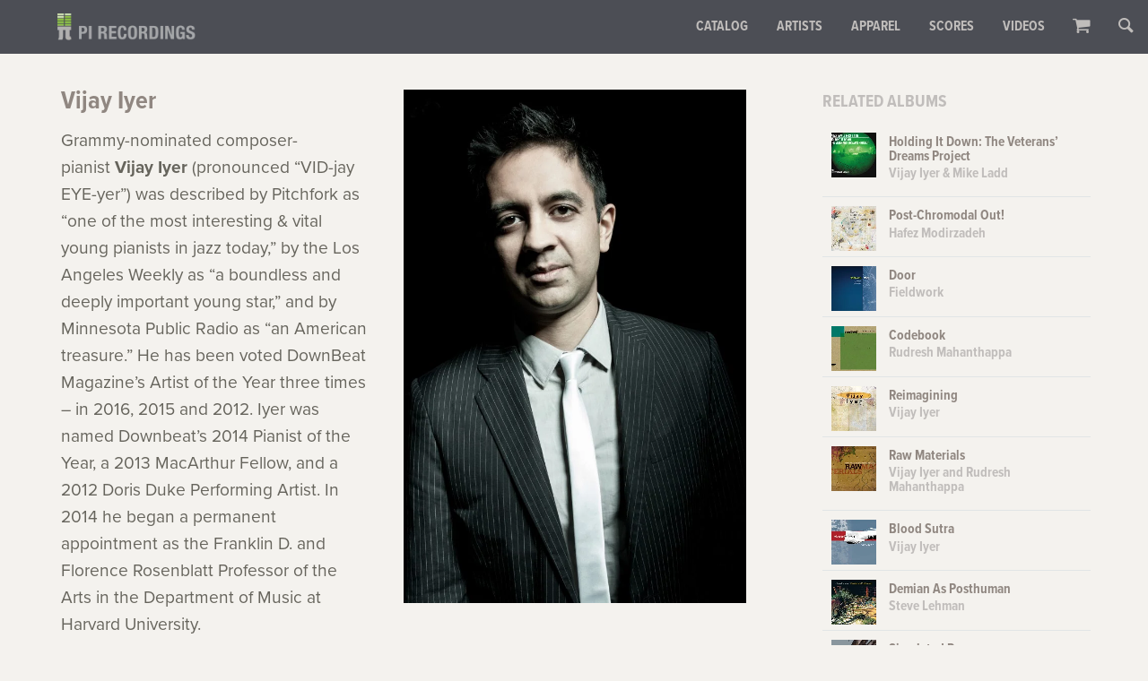

--- FILE ---
content_type: text/html; charset=UTF-8
request_url: https://pirecordings.com/artists/vijay-iyer/
body_size: 20045
content:
<!DOCTYPE html>
<html lang="en">
<head>
	<meta charset="UTF-8" />
	<meta name="description" content="" />
	<meta name="viewport" content="width=device-width, maximum-scale=1">
	<meta http-equiv="X-UA-Compatible" content="IE=Edge"/>
	<title>Vijay Iyer | Pi Recordings	</title>
	<script src="https://use.typekit.net/npt1cbf.js"></script>
	<script>try{Typekit.load({ async: true });}catch(e){}</script>
	<link rel="apple-touch-icon" sizes="180x180" href="/apple-touch-icon.png">
	<link rel="icon" type="image/png" sizes="32x32" href="/favicon-32x32.png">
	<link rel="icon" type="image/png" sizes="16x16" href="/favicon-16x16.png">
	<link rel="manifest" href="/manifest.json">
	<link rel="mask-icon" href="/safari-pinned-tab.svg" color="#5bbad5">
	<!-- Facebook Pixel Code -->
    <script>
    !function(f,b,e,v,n,t,s){if(f.fbq)return;n=f.fbq=function(){n.callMethod?
    n.callMethod.apply(n,arguments):n.queue.push(arguments)};if(!f._fbq)f._fbq=n;
    n.push=n;n.loaded=!0;n.version='2.0';n.queue=[];t=b.createElement(e);t.async=!0;
    t.src=v;s=b.getElementsByTagName(e)[0];s.parentNode.insertBefore(t,s)}(window,
    document,'script','https://connect.facebook.net/en_US/fbevents.js');
    fbq('init', '3286122594943557');
    fbq('track', 'PageView');
    </script>
    <noscript><img height="1" width="1" style="display:none"
    src="https://www.facebook.com/tr?id=3286122594943557&ev=PageView&noscript=1"
    /></noscript>
    <!-- DO NOT MODIFY -->
    <!-- End Facebook Pixel Code -->
	<meta name="theme-color" content="#ffffff">
	<meta name='robots' content='index, follow, max-image-preview:large, max-snippet:-1, max-video-preview:-1' />
	<style>img:is([sizes="auto" i], [sizes^="auto," i]) { contain-intrinsic-size: 3000px 1500px }</style>
	<script>window._wca = window._wca || [];</script>

	<!-- This site is optimized with the Yoast SEO plugin v26.8 - https://yoast.com/product/yoast-seo-wordpress/ -->
	<link rel="canonical" href="https://pirecordings.com/artists/vijay-iyer/" />
	<meta property="og:locale" content="en_US" />
	<meta property="og:type" content="article" />
	<meta property="og:title" content="Vijay Iyer | Pi Recordings" />
	<meta property="og:description" content="Grammy-nominated composer-pianist Vijay Iyer (pronounced “VID-jay EYE-yer”) was described by Pitchfork as “one of the most interesting &amp; vital young pianists in jazz today,” by the Los Angeles Weekly as “a boundless and deeply important young star,” and by Minnesota Public Radio as “an American treasure.” He has been voted DownBeat Magazine’s Artist of the Year three [&hellip;]" />
	<meta property="og:url" content="https://pirecordings.com/artists/vijay-iyer/" />
	<meta property="og:site_name" content="Pi Recordings" />
	<meta property="article:publisher" content="https://www.facebook.com/pirecordings/" />
	<meta property="article:modified_time" content="2017-12-28T20:29:36+00:00" />
	<meta property="og:image" content="https://pirecordings.com/wp-content/uploads/2017/06/vijay_iyer-683x1024.jpg" />
	<meta property="og:image:width" content="683" />
	<meta property="og:image:height" content="1024" />
	<meta property="og:image:type" content="image/jpeg" />
	<meta name="twitter:card" content="summary_large_image" />
	<meta name="twitter:site" content="@pirecordings" />
	<meta name="twitter:label1" content="Est. reading time" />
	<meta name="twitter:data1" content="6 minutes" />
	<script type="application/ld+json" class="yoast-schema-graph">{"@context":"https://schema.org","@graph":[{"@type":"WebPage","@id":"https://pirecordings.com/artists/vijay-iyer/","url":"https://pirecordings.com/artists/vijay-iyer/","name":"Vijay Iyer | Pi Recordings","isPartOf":{"@id":"https://pirecordings.com/#website"},"primaryImageOfPage":{"@id":"https://pirecordings.com/artists/vijay-iyer/#primaryimage"},"image":{"@id":"https://pirecordings.com/artists/vijay-iyer/#primaryimage"},"thumbnailUrl":"https://pirecordings.com/wp-content/uploads/2017/06/vijay_iyer.jpg","datePublished":"2017-06-15T22:17:32+00:00","dateModified":"2017-12-28T20:29:36+00:00","breadcrumb":{"@id":"https://pirecordings.com/artists/vijay-iyer/#breadcrumb"},"inLanguage":"en-US","potentialAction":[{"@type":"ReadAction","target":["https://pirecordings.com/artists/vijay-iyer/"]}]},{"@type":"ImageObject","inLanguage":"en-US","@id":"https://pirecordings.com/artists/vijay-iyer/#primaryimage","url":"https://pirecordings.com/wp-content/uploads/2017/06/vijay_iyer.jpg","contentUrl":"https://pirecordings.com/wp-content/uploads/2017/06/vijay_iyer.jpg","width":2362,"height":3543,"caption":"Vijay Iyer"},{"@type":"BreadcrumbList","@id":"https://pirecordings.com/artists/vijay-iyer/#breadcrumb","itemListElement":[{"@type":"ListItem","position":1,"name":"Home","item":"https://pirecordings.com/"},{"@type":"ListItem","position":2,"name":"Artists","item":"https://pirecordings.com/artists/"},{"@type":"ListItem","position":3,"name":"Vijay Iyer"}]},{"@type":"WebSite","@id":"https://pirecordings.com/#website","url":"https://pirecordings.com/","name":"Pi Recordings","description":"Dedicated to the Innovative","publisher":{"@id":"https://pirecordings.com/#organization"},"potentialAction":[{"@type":"SearchAction","target":{"@type":"EntryPoint","urlTemplate":"https://pirecordings.com/?s={search_term_string}"},"query-input":{"@type":"PropertyValueSpecification","valueRequired":true,"valueName":"search_term_string"}}],"inLanguage":"en-US"},{"@type":"Organization","@id":"https://pirecordings.com/#organization","name":"Pi Recordings","url":"https://pirecordings.com/","logo":{"@type":"ImageObject","inLanguage":"en-US","@id":"https://pirecordings.com/#/schema/logo/image/","url":"http://pirecordings.com/wp-content/uploads/2018/01/pi_logotype-original.png","contentUrl":"http://pirecordings.com/wp-content/uploads/2018/01/pi_logotype-original.png","width":400,"height":78,"caption":"Pi Recordings"},"image":{"@id":"https://pirecordings.com/#/schema/logo/image/"},"sameAs":["https://www.facebook.com/pirecordings/","https://x.com/pirecordings","https://www.instagram.com/pi.recordings/","https://www.youtube.com/user/pirecordings"]}]}</script>
	<!-- / Yoast SEO plugin. -->


<link rel='dns-prefetch' href='//stats.wp.com' />
<link rel='dns-prefetch' href='//v0.wordpress.com' />
<link rel="alternate" type="application/rss+xml" title="Pi Recordings &raquo; Vijay Iyer Comments Feed" href="https://pirecordings.com/artists/vijay-iyer/feed/" />
<script type="text/javascript">
/* <![CDATA[ */
window._wpemojiSettings = {"baseUrl":"https:\/\/s.w.org\/images\/core\/emoji\/15.1.0\/72x72\/","ext":".png","svgUrl":"https:\/\/s.w.org\/images\/core\/emoji\/15.1.0\/svg\/","svgExt":".svg","source":{"concatemoji":"https:\/\/pirecordings.com\/wp-includes\/js\/wp-emoji-release.min.js?ver=6.8.1"}};
/*! This file is auto-generated */
!function(i,n){var o,s,e;function c(e){try{var t={supportTests:e,timestamp:(new Date).valueOf()};sessionStorage.setItem(o,JSON.stringify(t))}catch(e){}}function p(e,t,n){e.clearRect(0,0,e.canvas.width,e.canvas.height),e.fillText(t,0,0);var t=new Uint32Array(e.getImageData(0,0,e.canvas.width,e.canvas.height).data),r=(e.clearRect(0,0,e.canvas.width,e.canvas.height),e.fillText(n,0,0),new Uint32Array(e.getImageData(0,0,e.canvas.width,e.canvas.height).data));return t.every(function(e,t){return e===r[t]})}function u(e,t,n){switch(t){case"flag":return n(e,"\ud83c\udff3\ufe0f\u200d\u26a7\ufe0f","\ud83c\udff3\ufe0f\u200b\u26a7\ufe0f")?!1:!n(e,"\ud83c\uddfa\ud83c\uddf3","\ud83c\uddfa\u200b\ud83c\uddf3")&&!n(e,"\ud83c\udff4\udb40\udc67\udb40\udc62\udb40\udc65\udb40\udc6e\udb40\udc67\udb40\udc7f","\ud83c\udff4\u200b\udb40\udc67\u200b\udb40\udc62\u200b\udb40\udc65\u200b\udb40\udc6e\u200b\udb40\udc67\u200b\udb40\udc7f");case"emoji":return!n(e,"\ud83d\udc26\u200d\ud83d\udd25","\ud83d\udc26\u200b\ud83d\udd25")}return!1}function f(e,t,n){var r="undefined"!=typeof WorkerGlobalScope&&self instanceof WorkerGlobalScope?new OffscreenCanvas(300,150):i.createElement("canvas"),a=r.getContext("2d",{willReadFrequently:!0}),o=(a.textBaseline="top",a.font="600 32px Arial",{});return e.forEach(function(e){o[e]=t(a,e,n)}),o}function t(e){var t=i.createElement("script");t.src=e,t.defer=!0,i.head.appendChild(t)}"undefined"!=typeof Promise&&(o="wpEmojiSettingsSupports",s=["flag","emoji"],n.supports={everything:!0,everythingExceptFlag:!0},e=new Promise(function(e){i.addEventListener("DOMContentLoaded",e,{once:!0})}),new Promise(function(t){var n=function(){try{var e=JSON.parse(sessionStorage.getItem(o));if("object"==typeof e&&"number"==typeof e.timestamp&&(new Date).valueOf()<e.timestamp+604800&&"object"==typeof e.supportTests)return e.supportTests}catch(e){}return null}();if(!n){if("undefined"!=typeof Worker&&"undefined"!=typeof OffscreenCanvas&&"undefined"!=typeof URL&&URL.createObjectURL&&"undefined"!=typeof Blob)try{var e="postMessage("+f.toString()+"("+[JSON.stringify(s),u.toString(),p.toString()].join(",")+"));",r=new Blob([e],{type:"text/javascript"}),a=new Worker(URL.createObjectURL(r),{name:"wpTestEmojiSupports"});return void(a.onmessage=function(e){c(n=e.data),a.terminate(),t(n)})}catch(e){}c(n=f(s,u,p))}t(n)}).then(function(e){for(var t in e)n.supports[t]=e[t],n.supports.everything=n.supports.everything&&n.supports[t],"flag"!==t&&(n.supports.everythingExceptFlag=n.supports.everythingExceptFlag&&n.supports[t]);n.supports.everythingExceptFlag=n.supports.everythingExceptFlag&&!n.supports.flag,n.DOMReady=!1,n.readyCallback=function(){n.DOMReady=!0}}).then(function(){return e}).then(function(){var e;n.supports.everything||(n.readyCallback(),(e=n.source||{}).concatemoji?t(e.concatemoji):e.wpemoji&&e.twemoji&&(t(e.twemoji),t(e.wpemoji)))}))}((window,document),window._wpemojiSettings);
/* ]]> */
</script>
<style id='wp-emoji-styles-inline-css' type='text/css'>

	img.wp-smiley, img.emoji {
		display: inline !important;
		border: none !important;
		box-shadow: none !important;
		height: 1em !important;
		width: 1em !important;
		margin: 0 0.07em !important;
		vertical-align: -0.1em !important;
		background: none !important;
		padding: 0 !important;
	}
</style>
<link rel='stylesheet' id='wp-block-library-css' href='https://pirecordings.com/wp-includes/css/dist/block-library/style.min.css?ver=6.8.1' type='text/css' media='all' />
<style id='classic-theme-styles-inline-css' type='text/css'>
/*! This file is auto-generated */
.wp-block-button__link{color:#fff;background-color:#32373c;border-radius:9999px;box-shadow:none;text-decoration:none;padding:calc(.667em + 2px) calc(1.333em + 2px);font-size:1.125em}.wp-block-file__button{background:#32373c;color:#fff;text-decoration:none}
</style>
<link rel='stylesheet' id='mediaelement-css' href='https://pirecordings.com/wp-includes/js/mediaelement/mediaelementplayer-legacy.min.css?ver=4.2.17' type='text/css' media='all' />
<link rel='stylesheet' id='wp-mediaelement-css' href='https://pirecordings.com/wp-includes/js/mediaelement/wp-mediaelement.min.css?ver=6.8.1' type='text/css' media='all' />
<style id='jetpack-sharing-buttons-style-inline-css' type='text/css'>
.jetpack-sharing-buttons__services-list{display:flex;flex-direction:row;flex-wrap:wrap;gap:0;list-style-type:none;margin:5px;padding:0}.jetpack-sharing-buttons__services-list.has-small-icon-size{font-size:12px}.jetpack-sharing-buttons__services-list.has-normal-icon-size{font-size:16px}.jetpack-sharing-buttons__services-list.has-large-icon-size{font-size:24px}.jetpack-sharing-buttons__services-list.has-huge-icon-size{font-size:36px}@media print{.jetpack-sharing-buttons__services-list{display:none!important}}.editor-styles-wrapper .wp-block-jetpack-sharing-buttons{gap:0;padding-inline-start:0}ul.jetpack-sharing-buttons__services-list.has-background{padding:1.25em 2.375em}
</style>
<style id='global-styles-inline-css' type='text/css'>
:root{--wp--preset--aspect-ratio--square: 1;--wp--preset--aspect-ratio--4-3: 4/3;--wp--preset--aspect-ratio--3-4: 3/4;--wp--preset--aspect-ratio--3-2: 3/2;--wp--preset--aspect-ratio--2-3: 2/3;--wp--preset--aspect-ratio--16-9: 16/9;--wp--preset--aspect-ratio--9-16: 9/16;--wp--preset--color--black: #000000;--wp--preset--color--cyan-bluish-gray: #abb8c3;--wp--preset--color--white: #ffffff;--wp--preset--color--pale-pink: #f78da7;--wp--preset--color--vivid-red: #cf2e2e;--wp--preset--color--luminous-vivid-orange: #ff6900;--wp--preset--color--luminous-vivid-amber: #fcb900;--wp--preset--color--light-green-cyan: #7bdcb5;--wp--preset--color--vivid-green-cyan: #00d084;--wp--preset--color--pale-cyan-blue: #8ed1fc;--wp--preset--color--vivid-cyan-blue: #0693e3;--wp--preset--color--vivid-purple: #9b51e0;--wp--preset--gradient--vivid-cyan-blue-to-vivid-purple: linear-gradient(135deg,rgba(6,147,227,1) 0%,rgb(155,81,224) 100%);--wp--preset--gradient--light-green-cyan-to-vivid-green-cyan: linear-gradient(135deg,rgb(122,220,180) 0%,rgb(0,208,130) 100%);--wp--preset--gradient--luminous-vivid-amber-to-luminous-vivid-orange: linear-gradient(135deg,rgba(252,185,0,1) 0%,rgba(255,105,0,1) 100%);--wp--preset--gradient--luminous-vivid-orange-to-vivid-red: linear-gradient(135deg,rgba(255,105,0,1) 0%,rgb(207,46,46) 100%);--wp--preset--gradient--very-light-gray-to-cyan-bluish-gray: linear-gradient(135deg,rgb(238,238,238) 0%,rgb(169,184,195) 100%);--wp--preset--gradient--cool-to-warm-spectrum: linear-gradient(135deg,rgb(74,234,220) 0%,rgb(151,120,209) 20%,rgb(207,42,186) 40%,rgb(238,44,130) 60%,rgb(251,105,98) 80%,rgb(254,248,76) 100%);--wp--preset--gradient--blush-light-purple: linear-gradient(135deg,rgb(255,206,236) 0%,rgb(152,150,240) 100%);--wp--preset--gradient--blush-bordeaux: linear-gradient(135deg,rgb(254,205,165) 0%,rgb(254,45,45) 50%,rgb(107,0,62) 100%);--wp--preset--gradient--luminous-dusk: linear-gradient(135deg,rgb(255,203,112) 0%,rgb(199,81,192) 50%,rgb(65,88,208) 100%);--wp--preset--gradient--pale-ocean: linear-gradient(135deg,rgb(255,245,203) 0%,rgb(182,227,212) 50%,rgb(51,167,181) 100%);--wp--preset--gradient--electric-grass: linear-gradient(135deg,rgb(202,248,128) 0%,rgb(113,206,126) 100%);--wp--preset--gradient--midnight: linear-gradient(135deg,rgb(2,3,129) 0%,rgb(40,116,252) 100%);--wp--preset--font-size--small: 13px;--wp--preset--font-size--medium: 20px;--wp--preset--font-size--large: 36px;--wp--preset--font-size--x-large: 42px;--wp--preset--spacing--20: 0.44rem;--wp--preset--spacing--30: 0.67rem;--wp--preset--spacing--40: 1rem;--wp--preset--spacing--50: 1.5rem;--wp--preset--spacing--60: 2.25rem;--wp--preset--spacing--70: 3.38rem;--wp--preset--spacing--80: 5.06rem;--wp--preset--shadow--natural: 6px 6px 9px rgba(0, 0, 0, 0.2);--wp--preset--shadow--deep: 12px 12px 50px rgba(0, 0, 0, 0.4);--wp--preset--shadow--sharp: 6px 6px 0px rgba(0, 0, 0, 0.2);--wp--preset--shadow--outlined: 6px 6px 0px -3px rgba(255, 255, 255, 1), 6px 6px rgba(0, 0, 0, 1);--wp--preset--shadow--crisp: 6px 6px 0px rgba(0, 0, 0, 1);}:where(.is-layout-flex){gap: 0.5em;}:where(.is-layout-grid){gap: 0.5em;}body .is-layout-flex{display: flex;}.is-layout-flex{flex-wrap: wrap;align-items: center;}.is-layout-flex > :is(*, div){margin: 0;}body .is-layout-grid{display: grid;}.is-layout-grid > :is(*, div){margin: 0;}:where(.wp-block-columns.is-layout-flex){gap: 2em;}:where(.wp-block-columns.is-layout-grid){gap: 2em;}:where(.wp-block-post-template.is-layout-flex){gap: 1.25em;}:where(.wp-block-post-template.is-layout-grid){gap: 1.25em;}.has-black-color{color: var(--wp--preset--color--black) !important;}.has-cyan-bluish-gray-color{color: var(--wp--preset--color--cyan-bluish-gray) !important;}.has-white-color{color: var(--wp--preset--color--white) !important;}.has-pale-pink-color{color: var(--wp--preset--color--pale-pink) !important;}.has-vivid-red-color{color: var(--wp--preset--color--vivid-red) !important;}.has-luminous-vivid-orange-color{color: var(--wp--preset--color--luminous-vivid-orange) !important;}.has-luminous-vivid-amber-color{color: var(--wp--preset--color--luminous-vivid-amber) !important;}.has-light-green-cyan-color{color: var(--wp--preset--color--light-green-cyan) !important;}.has-vivid-green-cyan-color{color: var(--wp--preset--color--vivid-green-cyan) !important;}.has-pale-cyan-blue-color{color: var(--wp--preset--color--pale-cyan-blue) !important;}.has-vivid-cyan-blue-color{color: var(--wp--preset--color--vivid-cyan-blue) !important;}.has-vivid-purple-color{color: var(--wp--preset--color--vivid-purple) !important;}.has-black-background-color{background-color: var(--wp--preset--color--black) !important;}.has-cyan-bluish-gray-background-color{background-color: var(--wp--preset--color--cyan-bluish-gray) !important;}.has-white-background-color{background-color: var(--wp--preset--color--white) !important;}.has-pale-pink-background-color{background-color: var(--wp--preset--color--pale-pink) !important;}.has-vivid-red-background-color{background-color: var(--wp--preset--color--vivid-red) !important;}.has-luminous-vivid-orange-background-color{background-color: var(--wp--preset--color--luminous-vivid-orange) !important;}.has-luminous-vivid-amber-background-color{background-color: var(--wp--preset--color--luminous-vivid-amber) !important;}.has-light-green-cyan-background-color{background-color: var(--wp--preset--color--light-green-cyan) !important;}.has-vivid-green-cyan-background-color{background-color: var(--wp--preset--color--vivid-green-cyan) !important;}.has-pale-cyan-blue-background-color{background-color: var(--wp--preset--color--pale-cyan-blue) !important;}.has-vivid-cyan-blue-background-color{background-color: var(--wp--preset--color--vivid-cyan-blue) !important;}.has-vivid-purple-background-color{background-color: var(--wp--preset--color--vivid-purple) !important;}.has-black-border-color{border-color: var(--wp--preset--color--black) !important;}.has-cyan-bluish-gray-border-color{border-color: var(--wp--preset--color--cyan-bluish-gray) !important;}.has-white-border-color{border-color: var(--wp--preset--color--white) !important;}.has-pale-pink-border-color{border-color: var(--wp--preset--color--pale-pink) !important;}.has-vivid-red-border-color{border-color: var(--wp--preset--color--vivid-red) !important;}.has-luminous-vivid-orange-border-color{border-color: var(--wp--preset--color--luminous-vivid-orange) !important;}.has-luminous-vivid-amber-border-color{border-color: var(--wp--preset--color--luminous-vivid-amber) !important;}.has-light-green-cyan-border-color{border-color: var(--wp--preset--color--light-green-cyan) !important;}.has-vivid-green-cyan-border-color{border-color: var(--wp--preset--color--vivid-green-cyan) !important;}.has-pale-cyan-blue-border-color{border-color: var(--wp--preset--color--pale-cyan-blue) !important;}.has-vivid-cyan-blue-border-color{border-color: var(--wp--preset--color--vivid-cyan-blue) !important;}.has-vivid-purple-border-color{border-color: var(--wp--preset--color--vivid-purple) !important;}.has-vivid-cyan-blue-to-vivid-purple-gradient-background{background: var(--wp--preset--gradient--vivid-cyan-blue-to-vivid-purple) !important;}.has-light-green-cyan-to-vivid-green-cyan-gradient-background{background: var(--wp--preset--gradient--light-green-cyan-to-vivid-green-cyan) !important;}.has-luminous-vivid-amber-to-luminous-vivid-orange-gradient-background{background: var(--wp--preset--gradient--luminous-vivid-amber-to-luminous-vivid-orange) !important;}.has-luminous-vivid-orange-to-vivid-red-gradient-background{background: var(--wp--preset--gradient--luminous-vivid-orange-to-vivid-red) !important;}.has-very-light-gray-to-cyan-bluish-gray-gradient-background{background: var(--wp--preset--gradient--very-light-gray-to-cyan-bluish-gray) !important;}.has-cool-to-warm-spectrum-gradient-background{background: var(--wp--preset--gradient--cool-to-warm-spectrum) !important;}.has-blush-light-purple-gradient-background{background: var(--wp--preset--gradient--blush-light-purple) !important;}.has-blush-bordeaux-gradient-background{background: var(--wp--preset--gradient--blush-bordeaux) !important;}.has-luminous-dusk-gradient-background{background: var(--wp--preset--gradient--luminous-dusk) !important;}.has-pale-ocean-gradient-background{background: var(--wp--preset--gradient--pale-ocean) !important;}.has-electric-grass-gradient-background{background: var(--wp--preset--gradient--electric-grass) !important;}.has-midnight-gradient-background{background: var(--wp--preset--gradient--midnight) !important;}.has-small-font-size{font-size: var(--wp--preset--font-size--small) !important;}.has-medium-font-size{font-size: var(--wp--preset--font-size--medium) !important;}.has-large-font-size{font-size: var(--wp--preset--font-size--large) !important;}.has-x-large-font-size{font-size: var(--wp--preset--font-size--x-large) !important;}
:where(.wp-block-post-template.is-layout-flex){gap: 1.25em;}:where(.wp-block-post-template.is-layout-grid){gap: 1.25em;}
:where(.wp-block-columns.is-layout-flex){gap: 2em;}:where(.wp-block-columns.is-layout-grid){gap: 2em;}
:root :where(.wp-block-pullquote){font-size: 1.5em;line-height: 1.6;}
</style>
<style id='woocommerce-inline-inline-css' type='text/css'>
.woocommerce form .form-row .required { visibility: visible; }
</style>
<link rel='stylesheet' id='style-css' href='https://pirecordings.com/wp-content/themes/pi/style.css?ver=6.8.1' type='text/css' media='all' />
<link rel='stylesheet' id='fontello-css' href='https://pirecordings.com/wp-content/themes/pi/css/fontello.css?ver=6.8.1' type='text/css' media='all' />
<link rel='stylesheet' id='sharedaddy-css' href='https://pirecordings.com/wp-content/plugins/jetpack/modules/sharedaddy/sharing.css?ver=15.4' type='text/css' media='all' />
<link rel='stylesheet' id='social-logos-css' href='https://pirecordings.com/wp-content/plugins/jetpack/_inc/social-logos/social-logos.min.css?ver=15.4' type='text/css' media='all' />
<script type="text/javascript" src="https://stats.wp.com/s-202604.js" id="woocommerce-analytics-js" defer="defer" data-wp-strategy="defer"></script>
<script type="text/javascript" src="https://pirecordings.com/wp-includes/js/jquery/jquery.min.js?ver=3.7.1" id="jquery-core-js"></script>
<script type="text/javascript" src="https://pirecordings.com/wp-includes/js/jquery/jquery-migrate.min.js?ver=3.4.1" id="jquery-migrate-js"></script>
<script type="text/javascript" src="https://pirecordings.com/wp-content/themes/pi/js/pi.js?ver=1.0" id="pi-js"></script>
<link rel="https://api.w.org/" href="https://pirecordings.com/wp-json/" /><link rel="EditURI" type="application/rsd+xml" title="RSD" href="https://pirecordings.com/xmlrpc.php?rsd" />
<meta name="generator" content="WordPress 6.8.1" />
<meta name="generator" content="WooCommerce 10.4.3" />
<link rel="alternate" title="oEmbed (JSON)" type="application/json+oembed" href="https://pirecordings.com/wp-json/oembed/1.0/embed?url=https%3A%2F%2Fpirecordings.com%2Fartists%2Fvijay-iyer%2F" />
<link rel="alternate" title="oEmbed (XML)" type="text/xml+oembed" href="https://pirecordings.com/wp-json/oembed/1.0/embed?url=https%3A%2F%2Fpirecordings.com%2Fartists%2Fvijay-iyer%2F&#038;format=xml" />
<script>  var el_i13_login_captcha=null; var el_i13_register_captcha=null; </script>	<style>img#wpstats{display:none}</style>
			<noscript><style>.woocommerce-product-gallery{ opacity: 1 !important; }</style></noscript>
	<link rel="icon" href="https://pirecordings.com/wp-content/uploads/2018/01/cropped-pi_logo-1-32x32.png" sizes="32x32" />
<link rel="icon" href="https://pirecordings.com/wp-content/uploads/2018/01/cropped-pi_logo-1-192x192.png" sizes="192x192" />
<link rel="apple-touch-icon" href="https://pirecordings.com/wp-content/uploads/2018/01/cropped-pi_logo-1-180x180.png" />
<meta name="msapplication-TileImage" content="https://pirecordings.com/wp-content/uploads/2018/01/cropped-pi_logo-1-270x270.png" />
</head>
<body class="wp-singular pi_artist-template-default single single-pi_artist postid-136 wp-theme-pi theme-pi woocommerce-no-js" ontouchstart="">

<div class="pg">

<header id="header" class="">
	<a href="https://pirecordings.com" id="site_title" class="minimal">
		<!--<img src="https://pirecordings.com/wp-content/themes/pi/img/pi_logotype.png" alt="Pi Recordings" />-->
	</a>
	<button id="btn_mobile_menu"><i class="icon icon-menu"></i></button>
	<nav class="nav-global">
		<ul>
			<li><a href="/albums/">Catalog</a></li>
			<li><a href="/artists/?filter=leader">Artists</a></li>
			<li><a href="/product-category/apparel/">Apparel</a></li>
			<li><a href="/product-category/scores/">Scores</a></li>
			<li><a href="/videos/">Videos</a></li>
			<li class="cart-icon"><a href="/cart/"><i class="icon-basket"></i></a></li>
			<li class="search-icon"><a href="https://pirecordings.com?s="><i class="icon-search"></i></a></li>
			<li class="search-form"><form role="search" method="get" id="searchform" class="searchform form-search" action="https://pirecordings.com">
	<div>
		<label class="screen-reader-text" for="s">Search for:</label>
		<input value="" name="s" id="s" type="text" placeholder="Search" />
		<button id="searchsubmit" value="Search" type="submit"><i class="icon-search"></i></button>
	</div>
</form></li>
		</ul>
	</nav>
</header>
<!-- TEST -->

<div class="row">
	<div class="column column-8">
		<div id="primary" class="content-area">
			<main id="main" class="site-main" role="main">
									<img width="512" height="768" src="https://pirecordings.com/wp-content/uploads/2017/06/vijay_iyer-683x1024.jpg" class="artist-img wp-post-image" alt="Vijay Iyer" decoding="async" fetchpriority="high" srcset="https://pirecordings.com/wp-content/uploads/2017/06/vijay_iyer-683x1024.jpg 683w, https://pirecordings.com/wp-content/uploads/2017/06/vijay_iyer-200x300.jpg 200w, https://pirecordings.com/wp-content/uploads/2017/06/vijay_iyer-768x1152.jpg 768w" sizes="(max-width: 512px) 100vw, 512px" />								<h1 class="artist_name">Vijay Iyer</h1>
								<p><span class="fusion-dropcap dropcap">G</span>rammy-nominated composer-pianist <b>Vijay Iyer</b> (pronounced “VID-jay EYE-yer”) was described by Pitchfork as “one of the most interesting &amp; vital young pianists in jazz today,” by the Los Angeles Weekly as “a boundless and deeply important young star,” and by Minnesota Public Radio as “an American treasure.” He has been voted DownBeat Magazine’s Artist of the Year three times – in 2016, 2015 and 2012. Iyer was named Downbeat’s 2014 Pianist of the Year, a 2013 MacArthur Fellow, and a 2012 Doris Duke Performing Artist. In 2014 he began a permanent appointment as the Franklin D. and Florence Rosenblatt Professor of the Arts in the Department of Music at Harvard University.</p>
<p>The New York Times observes, “There’s probably no frame wide enough to encompass the creative output of the pianist Vijay Iyer.” Iyer has released twenty albums covering remarkably diverse terrain, most recently for the ECM label. The latest include<b><i> </i></b><i>A Cosmic Rhythm With Each Stroke</i> (2016), a collaboration with Iyer’s “hero, friend and teacher,” <strong>Wadada Leo Smith</strong>, which the Los Angeles Times calls “haunting, meditative and transportive”; <i>Break Stuff</i><b><i> </i></b>(2015), with a coveted five-star rating in DownBeat Magazine, featuring the Vijay Iyer Trio, hailed by PopMatters as “the best band in jazz”; <i>Mutations</i> (2014), featuring Iyer’s music for piano, string quartet and electronics, which “extends and deepens his range… showing a delicate, shimmering, translucent side of his playing” (Chicago Tribune); and <i>Radhe Radhe: Rites of Holi</i> (2014), “his most challenging and impressive work, the scintillating score to a compelling film by Prashant Bhargava” (DownBeat), performed by International Contemporary Ensemble and released on DVD and BluRay.</p>
<p>Iyer’s trio (Iyer, piano; <strong>Marcus Gilmore</strong>, drums; <strong>Stephan Crump</strong>, bass) made its name with two tremendously acclaimed and influential albums, <i>Accelerando</i> (2012) and <i>Historicity</i> (2009).  <i>Accelerando </i>was voted #1 Jazz Album of the Year for 2012 in three separate critics polls surveying hundreds of critics worldwide, hosted by DownBeat, Jazz Times, and Rhapsody, respectively, and also was chosen as jazz album of the year by NPR, the Los Angeles Times, PopMatters, and Amazon.com. The Vijay Iyer Trio was named 2015 Jazz Group of the year in the DownBeat International Critics Poll, with Iyer having earlier received an unprecedented “quintuple crown” in the 2012 Downbeat Poll (winning Jazz Artist of the Year, Pianist of the Year, Jazz Album of the Year, Jazz Group of the Year, and Rising Star Composer categories), as well as a “quadruple crown” in the JazzTimes extended critics poll (winning Artist of the Year, Acoustic/Mainstream Group of the Year, Pianist of the Year, and Album of the Year). Iyer received the 2012 and 2013 Pianist of the Year Awards and the 2010 Musician of the Year Award from the Jazz Journalists Association, and the 2013 ECHO Award (the “German Grammy”) for best international pianist.  <i>Historicity </i>was a 2010 Grammy Nominee for Best Instrumental Jazz Album, and was named #1 Jazz Album of 2009 in The New York Times, The Los Angeles Times, the Chicago Tribune, the Detroit Metro Times, National Public Radio, PopMatters.com, the Village Voice Jazz Critics Poll, and the Downbeat International Critics Poll, and the trio won the 2010 ECHO Award for best international ensemble.</p>
<p>Iyer’s 2013 collaboration with poet <strong>Mike Ladd</strong>, <b><i>Holding It Down: The Veterans’ Dreams Project</i></b>, based on the dreams of veterans of color from America’s wars in Iraq and Afghanistan, was hailed as #1 Jazz Album of the Year by the Los Angeles Times and described in JazzTimes as “impassioned, haunting, [and] affecting.” Along with their previous projects <strong><i>In What Language? </i></strong>(2004) and <i><strong>Still Life with Commentator</strong> </i>(2007), <i>Holding It Down </i>rounded out a trilogy of politically searing albums about post-9/11 American life.  These projects were hailed as “unfailingly imaginative and significant” (JazzTimes) and praised for their “powerful narrative invention and ravishing trance-jazz… an eloquent tribute to the stubborn, regenerative powers of the human spirit” (Rolling Stone).</p>
<p>Iyer’s accomplishments extend well beyond his recordings.  His recent composer commissions include “Playlist for an Extreme Occasion” (2012) written for Silk Road Ensemble (and released on their 2013 album <i>A Playlist without Borders</i>); “Dig The Say,” written for Brooklyn Rider and released on their 2014 album <i>Almanac</i>; “Mozart Effects” (2011) and “Time, Place, Action” (2014) for Brentano String Quartet; “Bruits” (2014) for Imani Winds and pianist Cory Smythe; “Rimpa Transcriptions” (2012) written for Bang on a Can All-Stars; “UnEasy” (2011) commissioned by NYC’s Summerstage in collaboration with choreographer Karole Armitage; “Three Fragments” (2011) for Darcy James Argue’s Secret Society. His orchestral work <i>Interventions </i>was commissioned and premiered by the American Composers Orchestra in 2007 under the baton of Dennis Russell Davies.  It was praised by The New York Times as “all spiky and sonorous,” and by the Philadelphia City Paper for its “heft and dramatic vision and a daring sense of soundscape.”  Other works include <i>Mutations I-X</i> (2005) commissioned and premiered by the string quartet ETHEL; “Three Episodes for Wind Quintet” (1999) written for Imani Winds; a “ravishing” (Variety) score for the original theater/dance work <i>Betrothed</i> (2007); the award-winning film score for <i>Teza</i> (2008) by legendary filmmaker Haile Gerima; a suite of acoustic jazz cues for the sports channel ESPN (2009); and the prize-winning audiovisual installation <i>Release</i> (2010) in collaboration with filmmaker Bill Morrison.  Forthcoming commissions include pieces for Jennifer Koh, Orpheus Chamber Orchestra, and So Percussion. His concert works are published by Schott Music. An active electronic musician and producer, Iyer displays his digital audio artistry on his own recordings <i>Still Life with Commentator</i>, <i>Holding it Down</i>, <i>Mutations</i>, and <i>Radhe Radhe</i>, and in his remixes for British Asian electronica pioneer Talvin Singh, Islamic punk band The Kominas, and composer-performer Meredith Monk.</p>
<p>Iyer was voted the 2010 Musician of the Year by the Jazz Journalists Association, and named one of 2011’s “50 Most Influential Global Indians” by GQ India. Other honors include the Greenfield Prize, the Alpert Award in the Arts, the New York Foundation for the Arts Fellowship, the India Abroad Publisher’s Special Award for Excellence, and numerous critics’ prizes.</p>
<p>Iyer’s many collaborators include creative music pioneers <strong>Steve Coleman</strong>, <strong>Wadada Leo Smith</strong>, <strong>Roscoe Mitchell</strong>, Butch Morris, <strong>George Lewis</strong>, Amina Claudine Myers, William Parker, Graham Haynes, Miya Masaoka, Pamela Z, John Zorn; next-generation artists <strong>Rudresh Mahanthappa</strong>, <strong>Rez Abbasi</strong>, <strong>Craig Taborn</strong>, <strong>Ambrose Akinmusire</strong>, <strong>Liberty Ellman</strong>, <strong>Steve Lehman</strong>, Matana Roberts, <strong>Tyshawn Sorey</strong>; Dead Prez, DJ Spooky, Himanshu Suri of Das Racist, <strong>High Priest</strong> of Antipop Consortium, DJ Val Jeanty, Karsh Kale, Suphala, Imani Uzuri, and Talvin Singh; filmmakers Haile Gerima, Prashant Bhargava, and Bill Morrison; choreographer Karole Armitage; and poets Mike Ladd, Amiri Baraka, Charles Simic, and Robert Pinsky.</p>
<p>A polymath whose career has spanned the sciences, the humanities, and the arts, Iyer received an interdisciplinary Ph.D. in the cognitive science of music from the University of California, Berkeley. He has published in Journal of Consciousness Studies, Wire, Music Perception, JazzTimes, Journal of the Society for American Music, Critical Studies in Improvisation, in the anthologies Arcana IV, Sound Unbound, Uptown Conversation, The Best Writing on Mathematics: 2010, and in the forthcoming Oxford Handbook of Critical Improvisation Studies. Iyer has taught at Manhattan School of Music, New York University, and the New School, and he is the Director of The Banff Centre’s International Workshop in Jazz and Creative Music, an annual 3-week program in Alberta, Canada. Iyer recently finished a multi-year residency with San Francisco Performances, cultivating new audiences and working with schools and community organizations.  He is a Steinway artist and uses Ableton Live software.</p>
<div class="sharedaddy sd-sharing-enabled"><div class="robots-nocontent sd-block sd-social sd-social-icon sd-sharing"><h3 class="sd-title">Share this:</h3><div class="sd-content"><ul><li class="share-twitter"><a rel="nofollow noopener noreferrer"
				data-shared="sharing-twitter-136"
				class="share-twitter sd-button share-icon no-text"
				href="https://pirecordings.com/artists/vijay-iyer/?share=twitter"
				target="_blank"
				aria-labelledby="sharing-twitter-136"
				>
				<span id="sharing-twitter-136" hidden>Click to share on X (Opens in new window)</span>
				<span>X</span>
			</a></li><li class="share-facebook"><a rel="nofollow noopener noreferrer"
				data-shared="sharing-facebook-136"
				class="share-facebook sd-button share-icon no-text"
				href="https://pirecordings.com/artists/vijay-iyer/?share=facebook"
				target="_blank"
				aria-labelledby="sharing-facebook-136"
				>
				<span id="sharing-facebook-136" hidden>Click to share on Facebook (Opens in new window)</span>
				<span>Facebook</span>
			</a></li><li class="share-end"></li></ul></div></div></div>
			</main><!-- #main -->
		</div><!-- #primary -->
	</div><!-- .column -->
	<div class="column column-4">
								<h3 class="subhead">Related Albums</h3>
																									<article class="release-sidebar">
							<div class="artwork">
																	<img width="150" height="150" src="https://pirecordings.com/wp-content/uploads/2017/07/pi49_cover-150x150.jpg" class="attachment-thumbnail size-thumbnail wp-post-image" alt="Holding it Down - The Veterans&#039; Dreams Project - Vijay Iyer &amp; Mike Ladd" decoding="async" loading="lazy" srcset="https://pirecordings.com/wp-content/uploads/2017/07/pi49_cover-150x150.jpg 150w, https://pirecordings.com/wp-content/uploads/2017/07/pi49_cover-180x180.jpg 180w, https://pirecordings.com/wp-content/uploads/2017/07/pi49_cover-300x300.jpg 300w, https://pirecordings.com/wp-content/uploads/2017/07/pi49_cover-600x600.jpg 600w" sizes="auto, (max-width: 150px) 100vw, 150px" />															</div><!-- .artwork -->							
							<a href="https://pirecordings.com/albums/holding-it-down-the-veterans-dreams-project/">
								<h3 class="release_title">Holding It Down: The Veterans&#8217; Dreams Project</h3>
								<h3 class="release_artist">Vijay Iyer & Mike Ladd</h3>
							</a>
						</article>
																									<article class="release-sidebar">
							<div class="artwork">
																	<img width="150" height="150" src="https://pirecordings.com/wp-content/uploads/2017/07/pi44_cover-150x150.jpg" class="attachment-thumbnail size-thumbnail wp-post-image" alt="Post-Chromodal Out! - Hafez Modirzadeh" decoding="async" loading="lazy" srcset="https://pirecordings.com/wp-content/uploads/2017/07/pi44_cover-150x150.jpg 150w, https://pirecordings.com/wp-content/uploads/2017/07/pi44_cover-180x180.jpg 180w, https://pirecordings.com/wp-content/uploads/2017/07/pi44_cover-300x300.jpg 300w, https://pirecordings.com/wp-content/uploads/2017/07/pi44_cover-600x600.jpg 600w" sizes="auto, (max-width: 150px) 100vw, 150px" />															</div><!-- .artwork -->							
							<a href="https://pirecordings.com/albums/post-chromodal-out/">
								<h3 class="release_title">Post-Chromodal Out!</h3>
								<h3 class="release_artist">Hafez Modirzadeh</h3>
							</a>
						</article>
																									<article class="release-sidebar">
							<div class="artwork">
																	<img width="150" height="150" src="https://pirecordings.com/wp-content/uploads/2017/07/pi26_cover-150x150.jpg" class="attachment-thumbnail size-thumbnail wp-post-image" alt="Door - Fieldwork" decoding="async" loading="lazy" srcset="https://pirecordings.com/wp-content/uploads/2017/07/pi26_cover-150x150.jpg 150w, https://pirecordings.com/wp-content/uploads/2017/07/pi26_cover-180x180.jpg 180w, https://pirecordings.com/wp-content/uploads/2017/07/pi26_cover-300x300.jpg 300w, https://pirecordings.com/wp-content/uploads/2017/07/pi26_cover-600x600.jpg 600w" sizes="auto, (max-width: 150px) 100vw, 150px" />															</div><!-- .artwork -->							
							<a href="https://pirecordings.com/albums/door/">
								<h3 class="release_title">Door</h3>
								<h3 class="release_artist">Fieldwork</h3>
							</a>
						</article>
																									<article class="release-sidebar">
							<div class="artwork">
																	<img width="150" height="150" src="https://pirecordings.com/wp-content/uploads/2017/07/pi21_cover-150x150.jpg" class="attachment-thumbnail size-thumbnail wp-post-image" alt="Codebook - Rudresh Mahanthappa" decoding="async" loading="lazy" srcset="https://pirecordings.com/wp-content/uploads/2017/07/pi21_cover-150x150.jpg 150w, https://pirecordings.com/wp-content/uploads/2017/07/pi21_cover-300x300.jpg 300w, https://pirecordings.com/wp-content/uploads/2017/07/pi21_cover-180x180.jpg 180w, https://pirecordings.com/wp-content/uploads/2017/07/pi21_cover-600x600.jpg 600w, https://pirecordings.com/wp-content/uploads/2017/07/pi21_cover.jpg 750w" sizes="auto, (max-width: 150px) 100vw, 150px" />															</div><!-- .artwork -->							
							<a href="https://pirecordings.com/albums/codebook/">
								<h3 class="release_title">Codebook</h3>
								<h3 class="release_artist">Rudresh Mahanthappa</h3>
							</a>
						</article>
																									<article class="release-sidebar">
							<div class="artwork">
																	<img width="150" height="150" src="https://pirecordings.com/wp-content/uploads/2017/06/pi902_500-150x150.jpg" class="attachment-thumbnail size-thumbnail wp-post-image" alt="Reimagining" decoding="async" loading="lazy" srcset="https://pirecordings.com/wp-content/uploads/2017/06/pi902_500-150x150.jpg 150w, https://pirecordings.com/wp-content/uploads/2017/06/pi902_500-180x180.jpg 180w, https://pirecordings.com/wp-content/uploads/2017/06/pi902_500-300x300.jpg 300w" sizes="auto, (max-width: 150px) 100vw, 150px" />															</div><!-- .artwork -->							
							<a href="https://pirecordings.com/albums/reimagining/">
								<h3 class="release_title">Reimagining</h3>
								<h3 class="release_artist">Vijay Iyer</h3>
							</a>
						</article>
																									<article class="release-sidebar">
							<div class="artwork">
																	<img width="150" height="150" src="https://pirecordings.com/wp-content/uploads/2017/06/MI0000613886-150x150.jpg" class="attachment-thumbnail size-thumbnail wp-post-image" alt="" decoding="async" loading="lazy" srcset="https://pirecordings.com/wp-content/uploads/2017/06/MI0000613886-150x150.jpg 150w, https://pirecordings.com/wp-content/uploads/2017/06/MI0000613886-300x300.jpg 300w, https://pirecordings.com/wp-content/uploads/2017/06/MI0000613886-100x100.jpg 100w" sizes="auto, (max-width: 150px) 100vw, 150px" />															</div><!-- .artwork -->							
							<a href="https://pirecordings.com/albums/raw-materials/">
								<h3 class="release_title">Raw Materials</h3>
								<h3 class="release_artist">Vijay Iyer and Rudresh Mahanthappa</h3>
							</a>
						</article>
																									<article class="release-sidebar">
							<div class="artwork">
																	<img width="150" height="150" src="https://pirecordings.com/wp-content/uploads/2017/07/pi901_cover-150x150.jpg" class="attachment-thumbnail size-thumbnail wp-post-image" alt="Bloodsutra - Vijay Iyer" decoding="async" loading="lazy" srcset="https://pirecordings.com/wp-content/uploads/2017/07/pi901_cover-150x150.jpg 150w, https://pirecordings.com/wp-content/uploads/2017/07/pi901_cover-300x300.jpg 300w, https://pirecordings.com/wp-content/uploads/2017/07/pi901_cover-768x768.jpg 768w, https://pirecordings.com/wp-content/uploads/2017/07/pi901_cover-1024x1024.jpg 1024w, https://pirecordings.com/wp-content/uploads/2017/07/pi901_cover-180x180.jpg 180w, https://pirecordings.com/wp-content/uploads/2017/07/pi901_cover-600x600.jpg 600w, https://pirecordings.com/wp-content/uploads/2017/07/pi901_cover.jpg 1412w" sizes="auto, (max-width: 150px) 100vw, 150px" />															</div><!-- .artwork -->							
							<a href="https://pirecordings.com/albums/blood-sutra/">
								<h3 class="release_title">Blood Sutra</h3>
								<h3 class="release_artist">Vijay Iyer</h3>
							</a>
						</article>
																									<article class="release-sidebar">
							<div class="artwork">
																	<img width="150" height="150" src="https://pirecordings.com/wp-content/uploads/2017/07/pi17_cover-150x150.jpg" class="attachment-thumbnail size-thumbnail wp-post-image" alt="Demian as Posthuman - Steve Lehman" decoding="async" loading="lazy" srcset="https://pirecordings.com/wp-content/uploads/2017/07/pi17_cover-150x150.jpg 150w, https://pirecordings.com/wp-content/uploads/2017/07/pi17_cover-300x300.jpg 300w, https://pirecordings.com/wp-content/uploads/2017/07/pi17_cover-768x768.jpg 768w, https://pirecordings.com/wp-content/uploads/2017/07/pi17_cover-1024x1024.jpg 1024w, https://pirecordings.com/wp-content/uploads/2017/07/pi17_cover-180x180.jpg 180w, https://pirecordings.com/wp-content/uploads/2017/07/pi17_cover-600x600.jpg 600w, https://pirecordings.com/wp-content/uploads/2017/07/pi17_cover.jpg 1425w" sizes="auto, (max-width: 150px) 100vw, 150px" />															</div><!-- .artwork -->							
							<a href="https://pirecordings.com/albums/demian-as-posthuman/">
								<h3 class="release_title">Demian as Posthuman</h3>
								<h3 class="release_artist">Steve Lehman</h3>
							</a>
						</article>
																									<article class="release-sidebar">
							<div class="artwork">
																	<img width="150" height="150" src="https://pirecordings.com/wp-content/uploads/2017/07/pi16_cover-150x150.jpg" class="attachment-thumbnail size-thumbnail wp-post-image" alt="Simulated Progress - Fieldwork" decoding="async" loading="lazy" srcset="https://pirecordings.com/wp-content/uploads/2017/07/pi16_cover-150x150.jpg 150w, https://pirecordings.com/wp-content/uploads/2017/07/pi16_cover-300x300.jpg 300w, https://pirecordings.com/wp-content/uploads/2017/07/pi16_cover-768x768.jpg 768w, https://pirecordings.com/wp-content/uploads/2017/07/pi16_cover-1024x1024.jpg 1024w, https://pirecordings.com/wp-content/uploads/2017/07/pi16_cover-180x180.jpg 180w, https://pirecordings.com/wp-content/uploads/2017/07/pi16_cover-600x600.jpg 600w, https://pirecordings.com/wp-content/uploads/2017/07/pi16_cover.jpg 1416w" sizes="auto, (max-width: 150px) 100vw, 150px" />															</div><!-- .artwork -->							
							<a href="https://pirecordings.com/albums/simulated-progress/">
								<h3 class="release_title">Simulated Progress</h3>
								<h3 class="release_artist">Fieldwork</h3>
							</a>
						</article>
																									<article class="release-sidebar">
							<div class="artwork">
																	<img width="150" height="150" src="https://pirecordings.com/wp-content/uploads/2017/07/pi14_cover-150x150.jpg" class="attachment-thumbnail size-thumbnail wp-post-image" alt="Mother Tongue - Rudresh Mahanthappa" decoding="async" loading="lazy" srcset="https://pirecordings.com/wp-content/uploads/2017/07/pi14_cover-150x150.jpg 150w, https://pirecordings.com/wp-content/uploads/2017/07/pi14_cover-180x180.jpg 180w, https://pirecordings.com/wp-content/uploads/2017/07/pi14_cover-300x300.jpg 300w, https://pirecordings.com/wp-content/uploads/2017/07/pi14_cover-600x600.jpg 600w" sizes="auto, (max-width: 150px) 100vw, 150px" />															</div><!-- .artwork -->							
							<a href="https://pirecordings.com/albums/mother-tongue/">
								<h3 class="release_title">Mother Tongue</h3>
								<h3 class="release_artist">Rudresh Mahanthappa</h3>
							</a>
						</article>
																									<article class="release-sidebar">
							<div class="artwork">
																	<img width="150" height="150" src="https://pirecordings.com/wp-content/uploads/2017/07/pi12_cover-150x150.jpg" class="attachment-thumbnail size-thumbnail wp-post-image" alt="Jucture - Various Artists" decoding="async" loading="lazy" srcset="https://pirecordings.com/wp-content/uploads/2017/07/pi12_cover-150x150.jpg 150w, https://pirecordings.com/wp-content/uploads/2017/07/pi12_cover-300x300.jpg 300w, https://pirecordings.com/wp-content/uploads/2017/07/pi12_cover-768x768.jpg 768w, https://pirecordings.com/wp-content/uploads/2017/07/pi12_cover-1024x1024.jpg 1024w, https://pirecordings.com/wp-content/uploads/2017/07/pi12_cover-180x180.jpg 180w, https://pirecordings.com/wp-content/uploads/2017/07/pi12_cover-600x600.jpg 600w, https://pirecordings.com/wp-content/uploads/2017/07/pi12_cover.jpg 1428w" sizes="auto, (max-width: 150px) 100vw, 150px" />															</div><!-- .artwork -->							
							<a href="https://pirecordings.com/albums/juncture/">
								<h3 class="release_title">Juncture</h3>
								<h3 class="release_artist">Various Artists</h3>
							</a>
						</article>
																									<article class="release-sidebar">
							<div class="artwork">
																	<img width="150" height="150" src="https://pirecordings.com/wp-content/uploads/2017/07/pi09_cover-150x150.jpg" class="attachment-thumbnail size-thumbnail wp-post-image" alt="In What Language? - Vijay Iyer &amp; Mike Ladd" decoding="async" loading="lazy" srcset="https://pirecordings.com/wp-content/uploads/2017/07/pi09_cover-150x150.jpg 150w, https://pirecordings.com/wp-content/uploads/2017/07/pi09_cover-180x180.jpg 180w, https://pirecordings.com/wp-content/uploads/2017/07/pi09_cover-300x300.jpg 300w, https://pirecordings.com/wp-content/uploads/2017/07/pi09_cover-600x600.jpg 600w" sizes="auto, (max-width: 150px) 100vw, 150px" />															</div><!-- .artwork -->							
							<a href="https://pirecordings.com/albums/in-what-language/">
								<h3 class="release_title">In What Language?</h3>
								<h3 class="release_artist">Vijay Iyer & Mike Ladd</h3>
							</a>
						</article>
																									<article class="release-sidebar">
							<div class="artwork">
																		<img src="https://pirecordings.com/wp-content/themes/pi/img/release.jpg" alt="" />
															</div><!-- .artwork -->							
							<a href="https://pirecordings.com/?post_type=pi_release&p=324">
								<h3 class="release_title">Private: Black Water</h3>
								<h3 class="release_artist">Rudresh Mahanthappa</h3>
							</a>
						</article>
																									<article class="release-sidebar">
							<div class="artwork">
																	<img width="150" height="150" src="https://pirecordings.com/wp-content/uploads/2017/07/pi05_cover-150x150.jpg" class="attachment-thumbnail size-thumbnail wp-post-image" alt="Your Life Flashes - Fieldwork" decoding="async" loading="lazy" srcset="https://pirecordings.com/wp-content/uploads/2017/07/pi05_cover-150x150.jpg 150w, https://pirecordings.com/wp-content/uploads/2017/07/pi05_cover-300x300.jpg 300w, https://pirecordings.com/wp-content/uploads/2017/07/pi05_cover-768x768.jpg 768w, https://pirecordings.com/wp-content/uploads/2017/07/pi05_cover-1024x1024.jpg 1024w, https://pirecordings.com/wp-content/uploads/2017/07/pi05_cover-180x180.jpg 180w, https://pirecordings.com/wp-content/uploads/2017/07/pi05_cover-600x600.jpg 600w, https://pirecordings.com/wp-content/uploads/2017/07/pi05_cover.jpg 1416w" sizes="auto, (max-width: 150px) 100vw, 150px" />															</div><!-- .artwork -->							
							<a href="https://pirecordings.com/albums/your-life-flashes/">
								<h3 class="release_title">Your Life Flashes</h3>
								<h3 class="release_artist">Fieldwork</h3>
							</a>
						</article>
																									<article class="release-sidebar">
							<div class="artwork">
																	<img width="150" height="150" src="https://pirecordings.com/wp-content/uploads/2017/07/pi03_cover-150x150.jpg" class="attachment-thumbnail size-thumbnail wp-post-image" alt="Song for My Sister - Roscoe Mitchell &amp; The Note Factory" decoding="async" loading="lazy" srcset="https://pirecordings.com/wp-content/uploads/2017/07/pi03_cover-150x150.jpg 150w, https://pirecordings.com/wp-content/uploads/2017/07/pi03_cover-300x300.jpg 300w, https://pirecordings.com/wp-content/uploads/2017/07/pi03_cover-768x765.jpg 768w, https://pirecordings.com/wp-content/uploads/2017/07/pi03_cover-1024x1020.jpg 1024w, https://pirecordings.com/wp-content/uploads/2017/07/pi03_cover-180x180.jpg 180w, https://pirecordings.com/wp-content/uploads/2017/07/pi03_cover-600x600.jpg 600w, https://pirecordings.com/wp-content/uploads/2017/07/pi03_cover.jpg 1417w" sizes="auto, (max-width: 150px) 100vw, 150px" />															</div><!-- .artwork -->							
							<a href="https://pirecordings.com/albums/song-for-my-sister/">
								<h3 class="release_title">Song For My Sister</h3>
								<h3 class="release_artist">Roscoe Mitchell & The Note Factory</h3>
							</a>
						</article>
																									<article class="release-sidebar">
							<div class="artwork">
																	<img width="150" height="150" src="https://pirecordings.com/wp-content/uploads/2017/06/pi904_500-150x150.jpg" class="attachment-thumbnail size-thumbnail wp-post-image" alt="Panoptic Modes - Vijay Iyer" decoding="async" loading="lazy" srcset="https://pirecordings.com/wp-content/uploads/2017/06/pi904_500-150x150.jpg 150w, https://pirecordings.com/wp-content/uploads/2017/06/pi904_500-300x300.jpg 300w, https://pirecordings.com/wp-content/uploads/2017/06/pi904_500-180x180.jpg 180w, https://pirecordings.com/wp-content/uploads/2017/06/pi904_500.jpg 500w" sizes="auto, (max-width: 150px) 100vw, 150px" />															</div><!-- .artwork -->							
							<a href="https://pirecordings.com/albums/panoptic-modes/">
								<h3 class="release_title">Panoptic Modes</h3>
								<h3 class="release_artist">Vijay Iyer</h3>
							</a>
						</article>
										</div><!-- .column -->
</div><!-- .row -->
	
</div><!-- .pg -->

	<footer id="footer">
		<div class="row">
			<div class="column column-5">
				<strong class="tagline">Dedicated to the Innovative.</strong><br/>
				<address>
				<i class="icon icon-location"></i> Brooklyn, New York, U.S.A.<br/>
				<hr/>
				<span style="display:inline-block;">
					<i class="icon icon-mail"></i> <a href="mailto:info@pirecordings.com">info@pirecordings.com</a><br/>
				</span>
				</address>
				<ul class="social">
					<li><a href="https://www.twitter.com/pirecordings/" aria-label="Pi Recordings on Twitter"><i class="icon icon-twitter"></i></a></li>
					<li><a href="https://www.facebook.com/pirecordings/" aria-label="Pi Recordings on Facebook"><i class="icon icon-facebook-official"></i></a></li>
					<li><a href="https://www.instagram.com/pi.recordings/" aria-label="Pi Recordings on Instagram"><i class="icon icon-instagram"></i></a></li>
				</ul>
			</div><!-- .column -->
			<div class="column column-7">
				<div id="mc_embed_shell">
					<div id="mc_embed_signup">
						<form action="https://pirecordings.us19.list-manage.com/subscribe/post?u=fc9e73c6dedf367bbbdf1a41d&amp;id=d1fb1748ec&amp;f_id=00e79fe4f0" method="post" id="mc-embedded-subscribe-form" name="mc-embedded-subscribe-form" class="validate form-subscribe" target="_self" novalidate="">
							<h3 class="subhead"><i class="icon icon-mail"></i> Subscribe for Pi Updates</h3>
							<div id="mc_embed_signup_scroll">
								<!--<div class="indicates-required"><span class="asterisk">*</span> indicates required</div>-->
								<div class="mc-field-group"><label for="mce-EMAIL">Enter your email address to join our mailing list. <!--<span class="asterisk">*</span>--></label><input type="email" name="EMAIL" class="required email" id="mce-EMAIL" required="" value=""><input type="submit" name="subscribe" id="mc-embedded-subscribe" class="button" value="Subscribe" placeholder="you@yours.com"></div>
							<div id="mce-responses" class="clear">
								<div class="response" id="mce-error-response" style="display: none;"></div>
								<div class="response" id="mce-success-response" style="display: none;"></div>
							</div><div aria-hidden="true" style="position: absolute; left: -5000px;"><input type="text" name="b_fc9e73c6dedf367bbbdf1a41d_d1fb1748ec" tabindex="-1" value=""></div><div class="clear"></div>
							</div>
						</form>
					</div>
				</div>
				
				<!--
				<form class="js-cm-form form-subscribe" id="subForm" action="https://www.createsend.com/t/subscribeerror?description=" method="post" data-id="5B5E7037DA78A748374AD499497E309E220B8CF54E6EB0A173443806542352CC35320D9DE45B19BECA0CD3C38612CD2CD3E8DD04D8396249547D0F5BC6C12853">
					<div>
						<h3 class="subhead"><i class="icon icon-mail"></i> Subscribe for Pi Updates</h3>
						<input autocomplete="Email" aria-label="Email" class="js-cm-email-input qa-input-email" id="fieldEmail" maxlength="200" name="cm-clrtk-clrtk" required="" type="email" placeholder="you@yours.com">
						<button type="submit">Go</button>
						<label for="fieldEmail">Enter your email address to join our mailing list.</label>
					</div>
				</form>
				<script type="text/javascript" src="https://js.createsend1.com/javascript/copypastesubscribeformlogic.js"></script>
			-->
			</div><!-- .column -->
		</div><!-- .row -->
		<div class="row subfooter">
			<div class="column column-9">
				<nav class="nav-footer">
					<span class="inline-block"><a href="/about/">about</a> <span class="divider">|</span> <a href="/albums/">catalog</a> <span class="divider">|</span> <a href="/artists/">artists</a> <span class="divider">|</span> <a href="/product-category/apparel/">apparel</a> <span class="divider">|</span> <a href="/product-category/scores/">scores</a> <span class="divider">|</span> <a href="/videos/">videos</a> <span class="divider">|</span> <a href="/cart/">cart</a> <span class="divider">|</span> <a href="/privacy/">privacy</a></span>
				</nav>
				<p class="copyright">
					©2017-2026 Pi Recordings <span class="inline-block">All rights reserved.</span>
				</p>
			</div><!-- .column -->
			<div class="column column-3">
				<button class="btn_top"><i class="icon icon-up"></i> <span>Top</span></button>
				<div class="figureground-link">Site by <a href="https://figureground.com/">Figureground</a></div>
			</div><!-- .column -->
		</div><!-- .row -->
	</footer>
<script type="speculationrules">
{"prefetch":[{"source":"document","where":{"and":[{"href_matches":"\/*"},{"not":{"href_matches":["\/wp-*.php","\/wp-admin\/*","\/wp-content\/uploads\/*","\/wp-content\/*","\/wp-content\/plugins\/*","\/wp-content\/themes\/pi\/*","\/*\\?(.+)"]}},{"not":{"selector_matches":"a[rel~=\"nofollow\"]"}},{"not":{"selector_matches":".no-prefetch, .no-prefetch a"}}]},"eagerness":"conservative"}]}
</script>
			
			<script id="mcjs">!function(c,h,i,m,p){m=c.createElement(h),p=c.getElementsByTagName(h)[0],m.async=1,m.src=i,p.parentNode.insertBefore(m,p)}(document,"script","https://chimpstatic.com/mcjs-connected/js/users/fc9e73c6dedf367bbbdf1a41d/a765e9045734a79c4b97734ea.js");</script>	<script type='text/javascript'>
		(function () {
			var c = document.body.className;
			c = c.replace(/woocommerce-no-js/, 'woocommerce-js');
			document.body.className = c;
		})();
	</script>
	
	<script type="text/javascript">
		window.WPCOM_sharing_counts = {"https://pirecordings.com/artists/vijay-iyer/":136};
	</script>
				<link rel='stylesheet' id='wc-stripe-blocks-checkout-style-css' href='https://pirecordings.com/wp-content/plugins/woocommerce-gateway-stripe/build/upe-blocks.css?ver=5149cca93b0373758856' type='text/css' media='all' />
<link rel='stylesheet' id='wc-blocks-style-css' href='https://pirecordings.com/wp-content/plugins/woocommerce/assets/client/blocks/wc-blocks.css?ver=wc-10.4.3' type='text/css' media='all' />
<script type="text/javascript" id="mailchimp-woocommerce-js-extra">
/* <![CDATA[ */
var mailchimp_public_data = {"site_url":"https:\/\/pirecordings.com","ajax_url":"https:\/\/pirecordings.com\/wp-admin\/admin-ajax.php","disable_carts":"","subscribers_only":"","language":"en","allowed_to_set_cookies":"1"};
/* ]]> */
</script>
<script type="text/javascript" src="https://pirecordings.com/wp-content/plugins/mailchimp-for-woocommerce/public/js/mailchimp-woocommerce-public.min.js?ver=5.5.1.07" id="mailchimp-woocommerce-js"></script>
<script type="text/javascript" src="https://pirecordings.com/wp-includes/js/dist/vendor/wp-polyfill.min.js?ver=3.15.0" id="wp-polyfill-js"></script>
<script type="text/javascript" src="https://pirecordings.com/wp-content/plugins/jetpack/jetpack_vendor/automattic/woocommerce-analytics/build/woocommerce-analytics-client.js?minify=false&amp;ver=75adc3c1e2933e2c8c6a" id="woocommerce-analytics-client-js" defer="defer" data-wp-strategy="defer"></script>
<script type="text/javascript" src="https://pirecordings.com/wp-content/plugins/woocommerce/assets/js/sourcebuster/sourcebuster.min.js?ver=10.4.3" id="sourcebuster-js-js"></script>
<script type="text/javascript" id="wc-order-attribution-js-extra">
/* <![CDATA[ */
var wc_order_attribution = {"params":{"lifetime":1.0e-5,"session":30,"base64":false,"ajaxurl":"https:\/\/pirecordings.com\/wp-admin\/admin-ajax.php","prefix":"wc_order_attribution_","allowTracking":true},"fields":{"source_type":"current.typ","referrer":"current_add.rf","utm_campaign":"current.cmp","utm_source":"current.src","utm_medium":"current.mdm","utm_content":"current.cnt","utm_id":"current.id","utm_term":"current.trm","utm_source_platform":"current.plt","utm_creative_format":"current.fmt","utm_marketing_tactic":"current.tct","session_entry":"current_add.ep","session_start_time":"current_add.fd","session_pages":"session.pgs","session_count":"udata.vst","user_agent":"udata.uag"}};
/* ]]> */
</script>
<script type="text/javascript" src="https://pirecordings.com/wp-content/plugins/woocommerce/assets/js/frontend/order-attribution.min.js?ver=10.4.3" id="wc-order-attribution-js"></script>
<script type="text/javascript" id="jetpack-stats-js-before">
/* <![CDATA[ */
_stq = window._stq || [];
_stq.push([ "view", {"v":"ext","blog":"139900640","post":"136","tz":"0","srv":"pirecordings.com","j":"1:15.4"} ]);
_stq.push([ "clickTrackerInit", "139900640", "136" ]);
/* ]]> */
</script>
<script type="text/javascript" src="https://stats.wp.com/e-202604.js" id="jetpack-stats-js" defer="defer" data-wp-strategy="defer"></script>
<script type="text/javascript" id="sharing-js-js-extra">
/* <![CDATA[ */
var sharing_js_options = {"lang":"en","counts":"1","is_stats_active":"1"};
/* ]]> */
</script>
<script type="text/javascript" src="https://pirecordings.com/wp-content/plugins/jetpack/_inc/build/sharedaddy/sharing.min.js?ver=15.4" id="sharing-js-js"></script>
<script type="text/javascript" id="sharing-js-js-after">
/* <![CDATA[ */
var windowOpen;
			( function () {
				function matches( el, sel ) {
					return !! (
						el.matches && el.matches( sel ) ||
						el.msMatchesSelector && el.msMatchesSelector( sel )
					);
				}

				document.body.addEventListener( 'click', function ( event ) {
					if ( ! event.target ) {
						return;
					}

					var el;
					if ( matches( event.target, 'a.share-twitter' ) ) {
						el = event.target;
					} else if ( event.target.parentNode && matches( event.target.parentNode, 'a.share-twitter' ) ) {
						el = event.target.parentNode;
					}

					if ( el ) {
						event.preventDefault();

						// If there's another sharing window open, close it.
						if ( typeof windowOpen !== 'undefined' ) {
							windowOpen.close();
						}
						windowOpen = window.open( el.getAttribute( 'href' ), 'wpcomtwitter', 'menubar=1,resizable=1,width=600,height=350' );
						return false;
					}
				} );
			} )();
var windowOpen;
			( function () {
				function matches( el, sel ) {
					return !! (
						el.matches && el.matches( sel ) ||
						el.msMatchesSelector && el.msMatchesSelector( sel )
					);
				}

				document.body.addEventListener( 'click', function ( event ) {
					if ( ! event.target ) {
						return;
					}

					var el;
					if ( matches( event.target, 'a.share-facebook' ) ) {
						el = event.target;
					} else if ( event.target.parentNode && matches( event.target.parentNode, 'a.share-facebook' ) ) {
						el = event.target.parentNode;
					}

					if ( el ) {
						event.preventDefault();

						// If there's another sharing window open, close it.
						if ( typeof windowOpen !== 'undefined' ) {
							windowOpen.close();
						}
						windowOpen = window.open( el.getAttribute( 'href' ), 'wpcomfacebook', 'menubar=1,resizable=1,width=600,height=400' );
						return false;
					}
				} );
			} )();
/* ]]> */
</script>
		<script type="text/javascript">
			(function() {
				window.wcAnalytics = window.wcAnalytics || {};
				const wcAnalytics = window.wcAnalytics;

				// Set the assets URL for webpack to find the split assets.
				wcAnalytics.assets_url = 'https://pirecordings.com/wp-content/plugins/jetpack/jetpack_vendor/automattic/woocommerce-analytics/src/../build/';

				// Set the REST API tracking endpoint URL.
				wcAnalytics.trackEndpoint = 'https://pirecordings.com/wp-json/woocommerce-analytics/v1/track';

				// Set common properties for all events.
				wcAnalytics.commonProps = {"blog_id":139900640,"store_id":"e058eec4-fe6b-4401-ab1d-cd9fc48b009e","ui":null,"url":"https://pirecordings.com","woo_version":"10.4.3","wp_version":"6.8.1","store_admin":0,"device":"desktop","store_currency":"USD","timezone":"+00:00","is_guest":1};

				// Set the event queue.
				wcAnalytics.eventQueue = [];

				// Features.
				wcAnalytics.features = {
					ch: false,
					sessionTracking: false,
					proxy: false,
				};

				wcAnalytics.breadcrumbs = ["Artist","Vijay Iyer"];

				// Page context flags.
				wcAnalytics.pages = {
					isAccountPage: false,
					isCart: false,
				};
			})();
		</script>
		
<script>
  (function(i,s,o,g,r,a,m){i['GoogleAnalyticsObject']=r;i[r]=i[r]||function(){
  (i[r].q=i[r].q||[]).push(arguments)},i[r].l=1*new Date();a=s.createElement(o),
  m=s.getElementsByTagName(o)[0];a.async=1;a.src=g;m.parentNode.insertBefore(a,m)
  })(window,document,'script','//www.google-analytics.com/analytics.js','ga');

  ga('create', 'UA-11128866-1', 'auto');
  ga('send', 'pageview');

</script>

</body>
</html>

--- FILE ---
content_type: text/css
request_url: https://pirecordings.com/wp-content/themes/pi/css/fontello.css?ver=6.8.1
body_size: 710
content:
@font-face {
  font-family: 'fontello';
  src: url('../font/fontello.eot?82427429');
  src: url('../font/fontello.eot?82427429#iefix') format('embedded-opentype'),
       url('../font/fontello.woff2?82427429') format('woff2'),
       url('../font/fontello.woff?82427429') format('woff'),
       url('../font/fontello.ttf?82427429') format('truetype'),
       url('../font/fontello.svg?82427429#fontello') format('svg');
  font-weight: normal;
  font-style: normal;
}
/* Chrome hack: SVG is rendered more smooth in Windozze. 100% magic, uncomment if you need it. */
/* Note, that will break hinting! In other OS-es font will be not as sharp as it could be */
/*
@media screen and (-webkit-min-device-pixel-ratio:0) {
  @font-face {
    font-family: 'fontello';
    src: url('../font/fontello.svg?82427429#fontello') format('svg');
  }
}
*/
 
 [class^="icon-"]:before, [class*=" icon-"]:before {
  font-family: "fontello";
  font-style: normal;
  font-weight: normal;
  speak: none;
 
  display: inline-block;
  text-decoration: inherit;
  width: 1em;
  margin-right: .2em;
  text-align: center;
  /* opacity: .8; */
 
  /* For safety - reset parent styles, that can break glyph codes*/
  font-variant: normal;
  text-transform: none;
 
  /* fix buttons height, for twitter bootstrap */
  line-height: 1em;
 
  /* Animation center compensation - margins should be symmetric */
  /* remove if not needed */
  margin-left: .2em;
 
  /* you can be more comfortable with increased icons size */
  /* font-size: 120%; */
 
  /* Font smoothing. That was taken from TWBS */
  -webkit-font-smoothing: antialiased;
  -moz-osx-font-smoothing: grayscale;
 
  /* Uncomment for 3D effect */
  /* text-shadow: 1px 1px 1px rgba(127, 127, 127, 0.3); */
}
 
.icon-cd:before { content: '\e800'; } /* '' */
.icon-download:before { content: '\e801'; } /* '' */
.icon-mail:before { content: '\e802'; } /* '' */
.icon-search:before { content: '\e803'; } /* '' */
.icon-location:before { content: '\e804'; } /* '' */
.icon-basket:before { content: '\e805'; } /* '' */
.icon-cancel:before { content: '\e806'; } /* '' */
.icon-right:before { content: '\e809'; } /* '' */
.icon-down:before { content: '\e80a'; } /* '' */
.icon-up:before { content: '\e80b'; } /* '' */
.icon-twitter:before { content: '\f099'; } /* '' */
.icon-menu:before { content: '\f0c9'; } /* '' */
.icon-instagram:before { content: '\f16d'; } /* '' */
.icon-facebook-official:before { content: '\f230'; } /* '' */

--- FILE ---
content_type: text/plain
request_url: https://www.google-analytics.com/j/collect?v=1&_v=j102&a=664366413&t=pageview&_s=1&dl=https%3A%2F%2Fpirecordings.com%2Fartists%2Fvijay-iyer%2F&ul=en-us%40posix&dt=Vijay%20Iyer%20%7C%20Pi%20Recordings&sr=1280x720&vp=1280x720&_u=IEBAAEABAAAAACAAI~&jid=1214917&gjid=73262152&cid=1284333402.1769186521&tid=UA-11128866-1&_gid=1299095880.1769186521&_r=1&_slc=1&z=29337975
body_size: -451
content:
2,cG-FRG39G6FCH